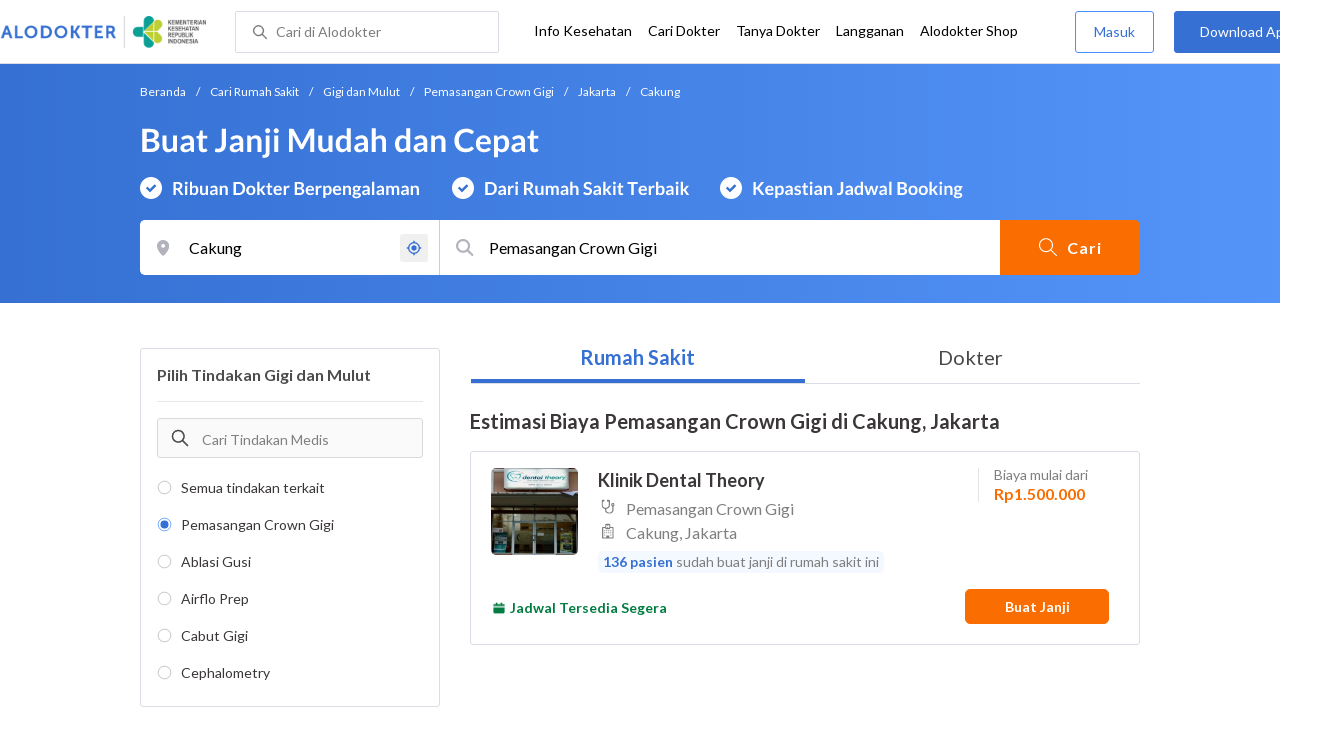

--- FILE ---
content_type: text/html; charset=utf-8
request_url: https://www.google.com/recaptcha/enterprise/anchor?ar=1&k=6Ldg7gQhAAAAAN8ebL4Gr-hTid51r0i9BpsdaEWE&co=aHR0cHM6Ly93d3cuYWxvZG9rdGVyLmNvbTo0NDM.&hl=en&v=PoyoqOPhxBO7pBk68S4YbpHZ&size=invisible&anchor-ms=20000&execute-ms=30000&cb=xlv6ffa27ahn
body_size: 48482
content:
<!DOCTYPE HTML><html dir="ltr" lang="en"><head><meta http-equiv="Content-Type" content="text/html; charset=UTF-8">
<meta http-equiv="X-UA-Compatible" content="IE=edge">
<title>reCAPTCHA</title>
<style type="text/css">
/* cyrillic-ext */
@font-face {
  font-family: 'Roboto';
  font-style: normal;
  font-weight: 400;
  font-stretch: 100%;
  src: url(//fonts.gstatic.com/s/roboto/v48/KFO7CnqEu92Fr1ME7kSn66aGLdTylUAMa3GUBHMdazTgWw.woff2) format('woff2');
  unicode-range: U+0460-052F, U+1C80-1C8A, U+20B4, U+2DE0-2DFF, U+A640-A69F, U+FE2E-FE2F;
}
/* cyrillic */
@font-face {
  font-family: 'Roboto';
  font-style: normal;
  font-weight: 400;
  font-stretch: 100%;
  src: url(//fonts.gstatic.com/s/roboto/v48/KFO7CnqEu92Fr1ME7kSn66aGLdTylUAMa3iUBHMdazTgWw.woff2) format('woff2');
  unicode-range: U+0301, U+0400-045F, U+0490-0491, U+04B0-04B1, U+2116;
}
/* greek-ext */
@font-face {
  font-family: 'Roboto';
  font-style: normal;
  font-weight: 400;
  font-stretch: 100%;
  src: url(//fonts.gstatic.com/s/roboto/v48/KFO7CnqEu92Fr1ME7kSn66aGLdTylUAMa3CUBHMdazTgWw.woff2) format('woff2');
  unicode-range: U+1F00-1FFF;
}
/* greek */
@font-face {
  font-family: 'Roboto';
  font-style: normal;
  font-weight: 400;
  font-stretch: 100%;
  src: url(//fonts.gstatic.com/s/roboto/v48/KFO7CnqEu92Fr1ME7kSn66aGLdTylUAMa3-UBHMdazTgWw.woff2) format('woff2');
  unicode-range: U+0370-0377, U+037A-037F, U+0384-038A, U+038C, U+038E-03A1, U+03A3-03FF;
}
/* math */
@font-face {
  font-family: 'Roboto';
  font-style: normal;
  font-weight: 400;
  font-stretch: 100%;
  src: url(//fonts.gstatic.com/s/roboto/v48/KFO7CnqEu92Fr1ME7kSn66aGLdTylUAMawCUBHMdazTgWw.woff2) format('woff2');
  unicode-range: U+0302-0303, U+0305, U+0307-0308, U+0310, U+0312, U+0315, U+031A, U+0326-0327, U+032C, U+032F-0330, U+0332-0333, U+0338, U+033A, U+0346, U+034D, U+0391-03A1, U+03A3-03A9, U+03B1-03C9, U+03D1, U+03D5-03D6, U+03F0-03F1, U+03F4-03F5, U+2016-2017, U+2034-2038, U+203C, U+2040, U+2043, U+2047, U+2050, U+2057, U+205F, U+2070-2071, U+2074-208E, U+2090-209C, U+20D0-20DC, U+20E1, U+20E5-20EF, U+2100-2112, U+2114-2115, U+2117-2121, U+2123-214F, U+2190, U+2192, U+2194-21AE, U+21B0-21E5, U+21F1-21F2, U+21F4-2211, U+2213-2214, U+2216-22FF, U+2308-230B, U+2310, U+2319, U+231C-2321, U+2336-237A, U+237C, U+2395, U+239B-23B7, U+23D0, U+23DC-23E1, U+2474-2475, U+25AF, U+25B3, U+25B7, U+25BD, U+25C1, U+25CA, U+25CC, U+25FB, U+266D-266F, U+27C0-27FF, U+2900-2AFF, U+2B0E-2B11, U+2B30-2B4C, U+2BFE, U+3030, U+FF5B, U+FF5D, U+1D400-1D7FF, U+1EE00-1EEFF;
}
/* symbols */
@font-face {
  font-family: 'Roboto';
  font-style: normal;
  font-weight: 400;
  font-stretch: 100%;
  src: url(//fonts.gstatic.com/s/roboto/v48/KFO7CnqEu92Fr1ME7kSn66aGLdTylUAMaxKUBHMdazTgWw.woff2) format('woff2');
  unicode-range: U+0001-000C, U+000E-001F, U+007F-009F, U+20DD-20E0, U+20E2-20E4, U+2150-218F, U+2190, U+2192, U+2194-2199, U+21AF, U+21E6-21F0, U+21F3, U+2218-2219, U+2299, U+22C4-22C6, U+2300-243F, U+2440-244A, U+2460-24FF, U+25A0-27BF, U+2800-28FF, U+2921-2922, U+2981, U+29BF, U+29EB, U+2B00-2BFF, U+4DC0-4DFF, U+FFF9-FFFB, U+10140-1018E, U+10190-1019C, U+101A0, U+101D0-101FD, U+102E0-102FB, U+10E60-10E7E, U+1D2C0-1D2D3, U+1D2E0-1D37F, U+1F000-1F0FF, U+1F100-1F1AD, U+1F1E6-1F1FF, U+1F30D-1F30F, U+1F315, U+1F31C, U+1F31E, U+1F320-1F32C, U+1F336, U+1F378, U+1F37D, U+1F382, U+1F393-1F39F, U+1F3A7-1F3A8, U+1F3AC-1F3AF, U+1F3C2, U+1F3C4-1F3C6, U+1F3CA-1F3CE, U+1F3D4-1F3E0, U+1F3ED, U+1F3F1-1F3F3, U+1F3F5-1F3F7, U+1F408, U+1F415, U+1F41F, U+1F426, U+1F43F, U+1F441-1F442, U+1F444, U+1F446-1F449, U+1F44C-1F44E, U+1F453, U+1F46A, U+1F47D, U+1F4A3, U+1F4B0, U+1F4B3, U+1F4B9, U+1F4BB, U+1F4BF, U+1F4C8-1F4CB, U+1F4D6, U+1F4DA, U+1F4DF, U+1F4E3-1F4E6, U+1F4EA-1F4ED, U+1F4F7, U+1F4F9-1F4FB, U+1F4FD-1F4FE, U+1F503, U+1F507-1F50B, U+1F50D, U+1F512-1F513, U+1F53E-1F54A, U+1F54F-1F5FA, U+1F610, U+1F650-1F67F, U+1F687, U+1F68D, U+1F691, U+1F694, U+1F698, U+1F6AD, U+1F6B2, U+1F6B9-1F6BA, U+1F6BC, U+1F6C6-1F6CF, U+1F6D3-1F6D7, U+1F6E0-1F6EA, U+1F6F0-1F6F3, U+1F6F7-1F6FC, U+1F700-1F7FF, U+1F800-1F80B, U+1F810-1F847, U+1F850-1F859, U+1F860-1F887, U+1F890-1F8AD, U+1F8B0-1F8BB, U+1F8C0-1F8C1, U+1F900-1F90B, U+1F93B, U+1F946, U+1F984, U+1F996, U+1F9E9, U+1FA00-1FA6F, U+1FA70-1FA7C, U+1FA80-1FA89, U+1FA8F-1FAC6, U+1FACE-1FADC, U+1FADF-1FAE9, U+1FAF0-1FAF8, U+1FB00-1FBFF;
}
/* vietnamese */
@font-face {
  font-family: 'Roboto';
  font-style: normal;
  font-weight: 400;
  font-stretch: 100%;
  src: url(//fonts.gstatic.com/s/roboto/v48/KFO7CnqEu92Fr1ME7kSn66aGLdTylUAMa3OUBHMdazTgWw.woff2) format('woff2');
  unicode-range: U+0102-0103, U+0110-0111, U+0128-0129, U+0168-0169, U+01A0-01A1, U+01AF-01B0, U+0300-0301, U+0303-0304, U+0308-0309, U+0323, U+0329, U+1EA0-1EF9, U+20AB;
}
/* latin-ext */
@font-face {
  font-family: 'Roboto';
  font-style: normal;
  font-weight: 400;
  font-stretch: 100%;
  src: url(//fonts.gstatic.com/s/roboto/v48/KFO7CnqEu92Fr1ME7kSn66aGLdTylUAMa3KUBHMdazTgWw.woff2) format('woff2');
  unicode-range: U+0100-02BA, U+02BD-02C5, U+02C7-02CC, U+02CE-02D7, U+02DD-02FF, U+0304, U+0308, U+0329, U+1D00-1DBF, U+1E00-1E9F, U+1EF2-1EFF, U+2020, U+20A0-20AB, U+20AD-20C0, U+2113, U+2C60-2C7F, U+A720-A7FF;
}
/* latin */
@font-face {
  font-family: 'Roboto';
  font-style: normal;
  font-weight: 400;
  font-stretch: 100%;
  src: url(//fonts.gstatic.com/s/roboto/v48/KFO7CnqEu92Fr1ME7kSn66aGLdTylUAMa3yUBHMdazQ.woff2) format('woff2');
  unicode-range: U+0000-00FF, U+0131, U+0152-0153, U+02BB-02BC, U+02C6, U+02DA, U+02DC, U+0304, U+0308, U+0329, U+2000-206F, U+20AC, U+2122, U+2191, U+2193, U+2212, U+2215, U+FEFF, U+FFFD;
}
/* cyrillic-ext */
@font-face {
  font-family: 'Roboto';
  font-style: normal;
  font-weight: 500;
  font-stretch: 100%;
  src: url(//fonts.gstatic.com/s/roboto/v48/KFO7CnqEu92Fr1ME7kSn66aGLdTylUAMa3GUBHMdazTgWw.woff2) format('woff2');
  unicode-range: U+0460-052F, U+1C80-1C8A, U+20B4, U+2DE0-2DFF, U+A640-A69F, U+FE2E-FE2F;
}
/* cyrillic */
@font-face {
  font-family: 'Roboto';
  font-style: normal;
  font-weight: 500;
  font-stretch: 100%;
  src: url(//fonts.gstatic.com/s/roboto/v48/KFO7CnqEu92Fr1ME7kSn66aGLdTylUAMa3iUBHMdazTgWw.woff2) format('woff2');
  unicode-range: U+0301, U+0400-045F, U+0490-0491, U+04B0-04B1, U+2116;
}
/* greek-ext */
@font-face {
  font-family: 'Roboto';
  font-style: normal;
  font-weight: 500;
  font-stretch: 100%;
  src: url(//fonts.gstatic.com/s/roboto/v48/KFO7CnqEu92Fr1ME7kSn66aGLdTylUAMa3CUBHMdazTgWw.woff2) format('woff2');
  unicode-range: U+1F00-1FFF;
}
/* greek */
@font-face {
  font-family: 'Roboto';
  font-style: normal;
  font-weight: 500;
  font-stretch: 100%;
  src: url(//fonts.gstatic.com/s/roboto/v48/KFO7CnqEu92Fr1ME7kSn66aGLdTylUAMa3-UBHMdazTgWw.woff2) format('woff2');
  unicode-range: U+0370-0377, U+037A-037F, U+0384-038A, U+038C, U+038E-03A1, U+03A3-03FF;
}
/* math */
@font-face {
  font-family: 'Roboto';
  font-style: normal;
  font-weight: 500;
  font-stretch: 100%;
  src: url(//fonts.gstatic.com/s/roboto/v48/KFO7CnqEu92Fr1ME7kSn66aGLdTylUAMawCUBHMdazTgWw.woff2) format('woff2');
  unicode-range: U+0302-0303, U+0305, U+0307-0308, U+0310, U+0312, U+0315, U+031A, U+0326-0327, U+032C, U+032F-0330, U+0332-0333, U+0338, U+033A, U+0346, U+034D, U+0391-03A1, U+03A3-03A9, U+03B1-03C9, U+03D1, U+03D5-03D6, U+03F0-03F1, U+03F4-03F5, U+2016-2017, U+2034-2038, U+203C, U+2040, U+2043, U+2047, U+2050, U+2057, U+205F, U+2070-2071, U+2074-208E, U+2090-209C, U+20D0-20DC, U+20E1, U+20E5-20EF, U+2100-2112, U+2114-2115, U+2117-2121, U+2123-214F, U+2190, U+2192, U+2194-21AE, U+21B0-21E5, U+21F1-21F2, U+21F4-2211, U+2213-2214, U+2216-22FF, U+2308-230B, U+2310, U+2319, U+231C-2321, U+2336-237A, U+237C, U+2395, U+239B-23B7, U+23D0, U+23DC-23E1, U+2474-2475, U+25AF, U+25B3, U+25B7, U+25BD, U+25C1, U+25CA, U+25CC, U+25FB, U+266D-266F, U+27C0-27FF, U+2900-2AFF, U+2B0E-2B11, U+2B30-2B4C, U+2BFE, U+3030, U+FF5B, U+FF5D, U+1D400-1D7FF, U+1EE00-1EEFF;
}
/* symbols */
@font-face {
  font-family: 'Roboto';
  font-style: normal;
  font-weight: 500;
  font-stretch: 100%;
  src: url(//fonts.gstatic.com/s/roboto/v48/KFO7CnqEu92Fr1ME7kSn66aGLdTylUAMaxKUBHMdazTgWw.woff2) format('woff2');
  unicode-range: U+0001-000C, U+000E-001F, U+007F-009F, U+20DD-20E0, U+20E2-20E4, U+2150-218F, U+2190, U+2192, U+2194-2199, U+21AF, U+21E6-21F0, U+21F3, U+2218-2219, U+2299, U+22C4-22C6, U+2300-243F, U+2440-244A, U+2460-24FF, U+25A0-27BF, U+2800-28FF, U+2921-2922, U+2981, U+29BF, U+29EB, U+2B00-2BFF, U+4DC0-4DFF, U+FFF9-FFFB, U+10140-1018E, U+10190-1019C, U+101A0, U+101D0-101FD, U+102E0-102FB, U+10E60-10E7E, U+1D2C0-1D2D3, U+1D2E0-1D37F, U+1F000-1F0FF, U+1F100-1F1AD, U+1F1E6-1F1FF, U+1F30D-1F30F, U+1F315, U+1F31C, U+1F31E, U+1F320-1F32C, U+1F336, U+1F378, U+1F37D, U+1F382, U+1F393-1F39F, U+1F3A7-1F3A8, U+1F3AC-1F3AF, U+1F3C2, U+1F3C4-1F3C6, U+1F3CA-1F3CE, U+1F3D4-1F3E0, U+1F3ED, U+1F3F1-1F3F3, U+1F3F5-1F3F7, U+1F408, U+1F415, U+1F41F, U+1F426, U+1F43F, U+1F441-1F442, U+1F444, U+1F446-1F449, U+1F44C-1F44E, U+1F453, U+1F46A, U+1F47D, U+1F4A3, U+1F4B0, U+1F4B3, U+1F4B9, U+1F4BB, U+1F4BF, U+1F4C8-1F4CB, U+1F4D6, U+1F4DA, U+1F4DF, U+1F4E3-1F4E6, U+1F4EA-1F4ED, U+1F4F7, U+1F4F9-1F4FB, U+1F4FD-1F4FE, U+1F503, U+1F507-1F50B, U+1F50D, U+1F512-1F513, U+1F53E-1F54A, U+1F54F-1F5FA, U+1F610, U+1F650-1F67F, U+1F687, U+1F68D, U+1F691, U+1F694, U+1F698, U+1F6AD, U+1F6B2, U+1F6B9-1F6BA, U+1F6BC, U+1F6C6-1F6CF, U+1F6D3-1F6D7, U+1F6E0-1F6EA, U+1F6F0-1F6F3, U+1F6F7-1F6FC, U+1F700-1F7FF, U+1F800-1F80B, U+1F810-1F847, U+1F850-1F859, U+1F860-1F887, U+1F890-1F8AD, U+1F8B0-1F8BB, U+1F8C0-1F8C1, U+1F900-1F90B, U+1F93B, U+1F946, U+1F984, U+1F996, U+1F9E9, U+1FA00-1FA6F, U+1FA70-1FA7C, U+1FA80-1FA89, U+1FA8F-1FAC6, U+1FACE-1FADC, U+1FADF-1FAE9, U+1FAF0-1FAF8, U+1FB00-1FBFF;
}
/* vietnamese */
@font-face {
  font-family: 'Roboto';
  font-style: normal;
  font-weight: 500;
  font-stretch: 100%;
  src: url(//fonts.gstatic.com/s/roboto/v48/KFO7CnqEu92Fr1ME7kSn66aGLdTylUAMa3OUBHMdazTgWw.woff2) format('woff2');
  unicode-range: U+0102-0103, U+0110-0111, U+0128-0129, U+0168-0169, U+01A0-01A1, U+01AF-01B0, U+0300-0301, U+0303-0304, U+0308-0309, U+0323, U+0329, U+1EA0-1EF9, U+20AB;
}
/* latin-ext */
@font-face {
  font-family: 'Roboto';
  font-style: normal;
  font-weight: 500;
  font-stretch: 100%;
  src: url(//fonts.gstatic.com/s/roboto/v48/KFO7CnqEu92Fr1ME7kSn66aGLdTylUAMa3KUBHMdazTgWw.woff2) format('woff2');
  unicode-range: U+0100-02BA, U+02BD-02C5, U+02C7-02CC, U+02CE-02D7, U+02DD-02FF, U+0304, U+0308, U+0329, U+1D00-1DBF, U+1E00-1E9F, U+1EF2-1EFF, U+2020, U+20A0-20AB, U+20AD-20C0, U+2113, U+2C60-2C7F, U+A720-A7FF;
}
/* latin */
@font-face {
  font-family: 'Roboto';
  font-style: normal;
  font-weight: 500;
  font-stretch: 100%;
  src: url(//fonts.gstatic.com/s/roboto/v48/KFO7CnqEu92Fr1ME7kSn66aGLdTylUAMa3yUBHMdazQ.woff2) format('woff2');
  unicode-range: U+0000-00FF, U+0131, U+0152-0153, U+02BB-02BC, U+02C6, U+02DA, U+02DC, U+0304, U+0308, U+0329, U+2000-206F, U+20AC, U+2122, U+2191, U+2193, U+2212, U+2215, U+FEFF, U+FFFD;
}
/* cyrillic-ext */
@font-face {
  font-family: 'Roboto';
  font-style: normal;
  font-weight: 900;
  font-stretch: 100%;
  src: url(//fonts.gstatic.com/s/roboto/v48/KFO7CnqEu92Fr1ME7kSn66aGLdTylUAMa3GUBHMdazTgWw.woff2) format('woff2');
  unicode-range: U+0460-052F, U+1C80-1C8A, U+20B4, U+2DE0-2DFF, U+A640-A69F, U+FE2E-FE2F;
}
/* cyrillic */
@font-face {
  font-family: 'Roboto';
  font-style: normal;
  font-weight: 900;
  font-stretch: 100%;
  src: url(//fonts.gstatic.com/s/roboto/v48/KFO7CnqEu92Fr1ME7kSn66aGLdTylUAMa3iUBHMdazTgWw.woff2) format('woff2');
  unicode-range: U+0301, U+0400-045F, U+0490-0491, U+04B0-04B1, U+2116;
}
/* greek-ext */
@font-face {
  font-family: 'Roboto';
  font-style: normal;
  font-weight: 900;
  font-stretch: 100%;
  src: url(//fonts.gstatic.com/s/roboto/v48/KFO7CnqEu92Fr1ME7kSn66aGLdTylUAMa3CUBHMdazTgWw.woff2) format('woff2');
  unicode-range: U+1F00-1FFF;
}
/* greek */
@font-face {
  font-family: 'Roboto';
  font-style: normal;
  font-weight: 900;
  font-stretch: 100%;
  src: url(//fonts.gstatic.com/s/roboto/v48/KFO7CnqEu92Fr1ME7kSn66aGLdTylUAMa3-UBHMdazTgWw.woff2) format('woff2');
  unicode-range: U+0370-0377, U+037A-037F, U+0384-038A, U+038C, U+038E-03A1, U+03A3-03FF;
}
/* math */
@font-face {
  font-family: 'Roboto';
  font-style: normal;
  font-weight: 900;
  font-stretch: 100%;
  src: url(//fonts.gstatic.com/s/roboto/v48/KFO7CnqEu92Fr1ME7kSn66aGLdTylUAMawCUBHMdazTgWw.woff2) format('woff2');
  unicode-range: U+0302-0303, U+0305, U+0307-0308, U+0310, U+0312, U+0315, U+031A, U+0326-0327, U+032C, U+032F-0330, U+0332-0333, U+0338, U+033A, U+0346, U+034D, U+0391-03A1, U+03A3-03A9, U+03B1-03C9, U+03D1, U+03D5-03D6, U+03F0-03F1, U+03F4-03F5, U+2016-2017, U+2034-2038, U+203C, U+2040, U+2043, U+2047, U+2050, U+2057, U+205F, U+2070-2071, U+2074-208E, U+2090-209C, U+20D0-20DC, U+20E1, U+20E5-20EF, U+2100-2112, U+2114-2115, U+2117-2121, U+2123-214F, U+2190, U+2192, U+2194-21AE, U+21B0-21E5, U+21F1-21F2, U+21F4-2211, U+2213-2214, U+2216-22FF, U+2308-230B, U+2310, U+2319, U+231C-2321, U+2336-237A, U+237C, U+2395, U+239B-23B7, U+23D0, U+23DC-23E1, U+2474-2475, U+25AF, U+25B3, U+25B7, U+25BD, U+25C1, U+25CA, U+25CC, U+25FB, U+266D-266F, U+27C0-27FF, U+2900-2AFF, U+2B0E-2B11, U+2B30-2B4C, U+2BFE, U+3030, U+FF5B, U+FF5D, U+1D400-1D7FF, U+1EE00-1EEFF;
}
/* symbols */
@font-face {
  font-family: 'Roboto';
  font-style: normal;
  font-weight: 900;
  font-stretch: 100%;
  src: url(//fonts.gstatic.com/s/roboto/v48/KFO7CnqEu92Fr1ME7kSn66aGLdTylUAMaxKUBHMdazTgWw.woff2) format('woff2');
  unicode-range: U+0001-000C, U+000E-001F, U+007F-009F, U+20DD-20E0, U+20E2-20E4, U+2150-218F, U+2190, U+2192, U+2194-2199, U+21AF, U+21E6-21F0, U+21F3, U+2218-2219, U+2299, U+22C4-22C6, U+2300-243F, U+2440-244A, U+2460-24FF, U+25A0-27BF, U+2800-28FF, U+2921-2922, U+2981, U+29BF, U+29EB, U+2B00-2BFF, U+4DC0-4DFF, U+FFF9-FFFB, U+10140-1018E, U+10190-1019C, U+101A0, U+101D0-101FD, U+102E0-102FB, U+10E60-10E7E, U+1D2C0-1D2D3, U+1D2E0-1D37F, U+1F000-1F0FF, U+1F100-1F1AD, U+1F1E6-1F1FF, U+1F30D-1F30F, U+1F315, U+1F31C, U+1F31E, U+1F320-1F32C, U+1F336, U+1F378, U+1F37D, U+1F382, U+1F393-1F39F, U+1F3A7-1F3A8, U+1F3AC-1F3AF, U+1F3C2, U+1F3C4-1F3C6, U+1F3CA-1F3CE, U+1F3D4-1F3E0, U+1F3ED, U+1F3F1-1F3F3, U+1F3F5-1F3F7, U+1F408, U+1F415, U+1F41F, U+1F426, U+1F43F, U+1F441-1F442, U+1F444, U+1F446-1F449, U+1F44C-1F44E, U+1F453, U+1F46A, U+1F47D, U+1F4A3, U+1F4B0, U+1F4B3, U+1F4B9, U+1F4BB, U+1F4BF, U+1F4C8-1F4CB, U+1F4D6, U+1F4DA, U+1F4DF, U+1F4E3-1F4E6, U+1F4EA-1F4ED, U+1F4F7, U+1F4F9-1F4FB, U+1F4FD-1F4FE, U+1F503, U+1F507-1F50B, U+1F50D, U+1F512-1F513, U+1F53E-1F54A, U+1F54F-1F5FA, U+1F610, U+1F650-1F67F, U+1F687, U+1F68D, U+1F691, U+1F694, U+1F698, U+1F6AD, U+1F6B2, U+1F6B9-1F6BA, U+1F6BC, U+1F6C6-1F6CF, U+1F6D3-1F6D7, U+1F6E0-1F6EA, U+1F6F0-1F6F3, U+1F6F7-1F6FC, U+1F700-1F7FF, U+1F800-1F80B, U+1F810-1F847, U+1F850-1F859, U+1F860-1F887, U+1F890-1F8AD, U+1F8B0-1F8BB, U+1F8C0-1F8C1, U+1F900-1F90B, U+1F93B, U+1F946, U+1F984, U+1F996, U+1F9E9, U+1FA00-1FA6F, U+1FA70-1FA7C, U+1FA80-1FA89, U+1FA8F-1FAC6, U+1FACE-1FADC, U+1FADF-1FAE9, U+1FAF0-1FAF8, U+1FB00-1FBFF;
}
/* vietnamese */
@font-face {
  font-family: 'Roboto';
  font-style: normal;
  font-weight: 900;
  font-stretch: 100%;
  src: url(//fonts.gstatic.com/s/roboto/v48/KFO7CnqEu92Fr1ME7kSn66aGLdTylUAMa3OUBHMdazTgWw.woff2) format('woff2');
  unicode-range: U+0102-0103, U+0110-0111, U+0128-0129, U+0168-0169, U+01A0-01A1, U+01AF-01B0, U+0300-0301, U+0303-0304, U+0308-0309, U+0323, U+0329, U+1EA0-1EF9, U+20AB;
}
/* latin-ext */
@font-face {
  font-family: 'Roboto';
  font-style: normal;
  font-weight: 900;
  font-stretch: 100%;
  src: url(//fonts.gstatic.com/s/roboto/v48/KFO7CnqEu92Fr1ME7kSn66aGLdTylUAMa3KUBHMdazTgWw.woff2) format('woff2');
  unicode-range: U+0100-02BA, U+02BD-02C5, U+02C7-02CC, U+02CE-02D7, U+02DD-02FF, U+0304, U+0308, U+0329, U+1D00-1DBF, U+1E00-1E9F, U+1EF2-1EFF, U+2020, U+20A0-20AB, U+20AD-20C0, U+2113, U+2C60-2C7F, U+A720-A7FF;
}
/* latin */
@font-face {
  font-family: 'Roboto';
  font-style: normal;
  font-weight: 900;
  font-stretch: 100%;
  src: url(//fonts.gstatic.com/s/roboto/v48/KFO7CnqEu92Fr1ME7kSn66aGLdTylUAMa3yUBHMdazQ.woff2) format('woff2');
  unicode-range: U+0000-00FF, U+0131, U+0152-0153, U+02BB-02BC, U+02C6, U+02DA, U+02DC, U+0304, U+0308, U+0329, U+2000-206F, U+20AC, U+2122, U+2191, U+2193, U+2212, U+2215, U+FEFF, U+FFFD;
}

</style>
<link rel="stylesheet" type="text/css" href="https://www.gstatic.com/recaptcha/releases/PoyoqOPhxBO7pBk68S4YbpHZ/styles__ltr.css">
<script nonce="uGgDB3Q2k9Fm2uHVy9kmdA" type="text/javascript">window['__recaptcha_api'] = 'https://www.google.com/recaptcha/enterprise/';</script>
<script type="text/javascript" src="https://www.gstatic.com/recaptcha/releases/PoyoqOPhxBO7pBk68S4YbpHZ/recaptcha__en.js" nonce="uGgDB3Q2k9Fm2uHVy9kmdA">
      
    </script></head>
<body><div id="rc-anchor-alert" class="rc-anchor-alert"></div>
<input type="hidden" id="recaptcha-token" value="[base64]">
<script type="text/javascript" nonce="uGgDB3Q2k9Fm2uHVy9kmdA">
      recaptcha.anchor.Main.init("[\x22ainput\x22,[\x22bgdata\x22,\x22\x22,\[base64]/[base64]/[base64]/[base64]/[base64]/[base64]/[base64]/[base64]/[base64]/[base64]\\u003d\x22,\[base64]\\u003d\x22,\x22AcOiJzAcCGUncsOZJQZVeh/DtkN7w5lUbD1fTcOTeX3Cs15Nw6B7w4dPaHpjw4DCgMKgQ0Rowpl2w79xw4LDgznDvVvDisKCZgrCpE/[base64]/ChyLCm3R5ZgQ4w6/CqyYTwozCpcO/[base64]/w6hPwqhyw5nCk8Okwow7w7ovw4cvw7LCi8KLwpXDnQLCqsOTPzPDkFrCoBTDmw/CjsOOJ8OkAcOCw7rCjsKAby7ChMO4w7AFVH/ChcOzXsKXJ8O9T8OsYH7CtxbDuzjDszEcFWgFckEww64Kw7/ChxbDjcKeaHMmBSHDh8K6w7EOw4dWcxTCuMO9wpHDp8OGw73CiSrDvMOdw6U3wqTDqMKUw6B2ARzDlMKUYsK6B8K9QcKfOcKqe8K5chtRXTDCkEnCucOFUmrClsKdw6jClMOnw5DCpxPClQ4Ew6nCkWc3UArDqGI0w53Cp3zDmzkUYAbDrz1lBcKcw48nKF/[base64]/[base64]/DicKWwoEowrZBwr3Cr0Q+XiXDvsK5w7nCqMKHw77CmRIELHAow7MFw4fCkWZ3K1PCoWPDjcOqwpjDmw7CgsOnP1bCpMKVcyPDocOBw6UsVMO/wqnClGbDvsO/[base64]/DuBjCrMKfwokJa8O6cF8wwoTCjMOvw5pBw7bDssKoT8OOTBRNwoJMIHFbwotzwr7CsFvDvDDCu8KywofDusK8XGjDhcKAeHtEw6rChgELw6YVHjJmw6LDh8OHw7bDvcKzesOPwpLCiMKkVsOPA8KzOsONwqt/UMOhF8OMP8OoNn/CqkDCjmjCtcOVMwXDusKGdUnCqsKlFMKXUcKFGsO8wrnDuxXDpcOwwqdPD8K8WsOEHFguUMOhwpvCmMK2w7BdwqHDlSPCgsOlMXPDmcKMeEQ8wrnDt8KEwow2wrHCsBbCqsO6w49Iwr/[base64]/Co8O3wrbCuzxrV8K6wppZw5kww4hGSHHDkW99WyvClMOywoHCnkttwoo7w7gTwoXCsMOddMK/AVHDt8Ocw4nDu8OMDsK7by7DqyZqd8KBFVh+wpvDiG7DrcOxwoBAIzg+w6Ygw4DCrcOEwp/Dp8Khw5IpCMOjw6NvwqHDkcOaHsKMwq4HZ3TCjz7Co8OPwprDjRcSwqxjX8OiwqvDqsKCf8O6w6Bcw6PClw4HNSIrAF4IEHLCkMOtwph0f0PDucODEAHCmW1Gw7HDmcKBwp/ClMOoRx0hegFtbGAYdWbDiMOMfShcw5vCghDDnsK7CSAKw78hwq53wrTChMKlw59bQVp1CcODODA4w48lQMKGODvCvcOpw5tMwoHDvMOsTsKxwpjCqGrCgm5XwoDDlMOTw4TDiHzDiMOiw5vCjcKGDsK3NMK6MsKkwpfCisO/IcKlw4/[base64]/wobDqyR9EADClcKTJsK6GMOHw5fCkQQXw6cGRW3DmHYSwqbCqgMgw4TDvSPCtcOjdMK6w7orw5p3wrc+woJjwr8cw6bClBIZEcOrVsOsCADCsmjClTUNDiI0wqsDw4sKw553wr9zw4DCqsOCWcO9wqrDriFSwrtpwo3Cgi13wo0bw4/DrsOvFTTDghhtNcKAwr1nw4pPw6jChELCosKZw78/[base64]/DjFVkw47CpTVXcB/CgcKiw5nDvcOVw5sJw7DDpXRzwprCo8KfHcKLwrtOwq7DvjfCusODOC0yK8Klw4JLamk6wpMaAUpDMsOKIcK2w4fDs8OBVxRiHGoSJMOMwppzwpJPHA7CuwEBw6zDsTAqw6cew67CllpAeHvDmMOBw6dCdcOYwrbDjnrDqMOlwq/DrsOfacO4w6LChmpvwp5qccOuw7/Du8OGQXRGw6vCh0rCgcKqCjbDmcOKwrDDhsOqwp/DmDzDv8KGwpnCmChERFIIamNcLsKIKxUnawcjHADCpirDim9cw7LDqw8RFcO6w5M/wr/CthvDmwfDuMKjwqg7LE0zUcO7SgPCm8KNAx7Dv8Otw59RwpApG8Ovw7RLX8O2NnZ+RMOAwoHDnRldw5/[base64]/Cm2NUNsKfwrB2w4tYwpJZVxQxBXNeacKCw4/Dg8KePMOSwrXCt3NRw4/Cq2Ysw6gNw6QuwqArQsOwacOqwrI2MMO0wr0cFSBuwpkALmlzw64BGcOowoTDiTPDkcOVwr7CmTzDryrDi8OjJsOUTMKRw58OwokKDcKOwq8IWcKuwrImw5vCtx7DvGp/bRrDoABjB8KCwo/Dl8OjW2XClFAxwooxw7Zqwq3CnVFVVCzDtsKQwpVcwpXCosKnw4lOEFslwrXCpMOrwpHDjMOHwpZKdsOUw47Dm8OpEMOeA8KZUkRwI8OEw5bClQkdwpvDs1guwpFLw43DozJBbsKGJMKbQcONRMKLw5oFV8ODJzfDrcOEZcK9w7ALKh7DnsO4w6/[base64]/ChFbDg3PDkMKacCk7fcO0Z0sXYGTDtUgeEh7CiFFnIcObwpkJGDlKR2/DtsOGBBdFw73DjhDDpsOrw7kxDzTDv8OKZ1vDgxQgcsKhSlMUw4DDr2TDucO2w65Tw6ZXAcOEcS7Ct8Kow5gwYWDCnsKTdALCl8KwQMK3wrjCuDsfwrbCsUBDw4wsMsOjL27Cpk/DuzbCoMKNMsOUwo4eTcKBFsOmHcO+C8KfRUbCkhtGEsKPOMKlSCEwwpbCuMO6wopQC8OeESPDo8O1w4vChWQfSsOowqR8woYPw6zCjUFDFsKJwokzFcK7woVYXgVuwq7DqMKqRcK9wrXDv8KiNsKQIgjDvcOYwrRsw4fDusK4wqzDpMOnXsONEA4Xw7c/[base64]/DrgrCmmPDrcKKwq1BOsK5PMOnw640wrLDhBDDtMK4woLDssOQJsOKWsOYEyw1w7jCniHCnR3Dr35hw593w53ClMKLw5NGDcKxccOVw6bCpMKCY8KowqbCrH/CsRvCgzzChB5rw5kAScKUw444fBMMw6bCtX4/[base64]/DjzrDsy9rDnfDtChJw5XDmFvCj8K4wrfDjwjCh8Oxw78+w4w3wpV8wqfDi8Orw53CsCI0JAJwaQYSwofDm8OgwqDClcKWw6bDlV/Dqkk3cRheDcKJAVvDmDURw4PCksKGN8OrwoZYA8KtwpbCrcKLwqgWw47DqcODw7HDs8KgbMKRYxDCr8OBw4zDvxPDrDHDksKbwrHDv35xwoE0w5BlwoHDjcK3bSwZHS/[base64]/DnzEywpnDkMKLfMKcGcOyw6jDnMKXw6N2QMOnd8KoLlTCgB7DimEXF2HChMOkwppiU2xhw7vDhE4yOQjCiVEBG8KedHBcw7nCpy7Cm1sLw4RYwoBXTSvDksOAI0s7Uxh5w7zDv0FiwpDDk8OndwzCicK3w5rDnmPDi13CkcKmw77CucKJw59GQsOkw4nCk0zCnwTCsW/[base64]/CtMOgw5UMw7vDt0AfGCVLw5jCpiA6wq/Cq8OWw5Ynw4cWAkbDtMOga8OAw4QIBsKkwppzfwHCucOfc8OjGsOecU7DhzHCnwXDsG3CucKkAsKkKsOBEwLDoD7DpSnDhMOBwpfCjMKTw5U2bMOOw7VsHQfDlnfCljvCjU3CtAQ1cgXDiMONw4zDgcKuwr/CnidWYHXCkHFWfcKQw7LCp8KGwrjCgirCjCUJcWIwBUs5QknDiGPCh8KnwrvCsMKAIsOSwqzCp8O1WWXClE7DmmnDn8O0eMOCwrLDiMKXw4LDjMK9CxFdwoR1w4bDun0pw6TCi8OFw7Zlwrxkw4bCjMK7VR/[base64]/Ct8OjSsKOVcOMTzPDs8KFQ8OBR8KgSx/ClgwLcwPCi8OcEcO+w4/DmMKdc8ODw5Ixw7w/wozDjAZkTSrDj1TCn2BlEcOwd8KqXcOyMMK+MsKKwoMpwoLDtwvCksKUYsOhwqDClV3Cq8O9w44sYFdKw6kOwoTDiTnCsUzDkGMVFsOUG8KGwpFGCsO/[base64]/[base64]/DghLDsF/DmhzCgXHCokApw6QBwrknw4BMwrrDuwwKw696w4jDvsO8LMOPwooobMKgw4bDoUvCvW5nZVp+E8OmQBDCpsKjw6JrARbCiMKcJcO/Iw9Cwol2aU5IETYOwqx8aWQPw5U3woMEZcOBw59LIsOPwpfCug18bcKXw7jCtsODZcOqYMO2WArDocKEwoRxw4BFwoBPTcOnw414wpTCu8KmEsO6OkjCl8OtwrDDp8KhRcO/K8Ogw58bwrATbVYXwpzClsOHwrDCn2rDtsOxw4clw4HDknLCkkZ+L8ONwqDDqz5ICGbCnEBrB8K1JcKiDMKaEF/DuRJIwrTDssOXPHPCi00fRcOpIMK5wqEgT33DjhJLwq/DnC9awp7DlxkZV8K5TcOaEFnCkcKyw7vDoQDDnC4MP8OTw4zDvcKtDC/Cr8KbIcOdw6gdeFLDv1Atw4jDtHUhw6RSwoFkworCjMK/wpzCkwAIwobDs2ErQsKJczNlL8OfKktgwqM7w6whKTPDvXHCsMOEw6Btw4zDi8KXw6pfw7xww65AworCtsOPMcK4FgVdNA/CkcKFwp91wqPDtMKrw7kkTD1KU1cYwppMcMOyw7IwbMK3OitGwqTCicOgwp/Djlx/w6IjwpjCizbDkBF4DMKKw6rDnsKlwrpibSHDpA7Cg8KCwqRpw7wgw5Jhwp4cw4stYAbCpDNaSxgJKsK0WXjDk8OJIEvCvk0oG3Vgw65cwoTCsA0YwqkGPTjCrSdBwrPDgjdGw5TDkEPDrzcGPMOLw5/DoGcfwpnDqFdtwoZff8K3ScKgYcK8K8KCacK/DnlvwqYpwrvDqEMISzgewpjDq8K8CAwAwpbDrS4rwo8bw6PClBXCkSvCgCzDp8OHF8KuwqI/w5EZw5wjCcOMwofCglcMUMOVVWTDrVDCkcO6cT7CsSAeFB1lbcKFPiU0wo03wrbCtnpLw67DgsKew4jDmBg8CcK/wrPDlMOdwq8HwqcLU3sxaX7CqQTDtyTDrn3CssKDLsKswo3DqnbCtmZewooeK8KLHVrCnMK5w7rCtcKvIMKOWhpTwop+wpk/w4JpwpgZTMKADF0FHhhATMObPWPCisKjw4pCwrbDtRNEwpgpwr89wqRRWGpKNEc8EsOuZlDCg1rDpcOmdU5ywovDvcOmw5AjwprDuWMmFiIZw6/Cn8KaP8OmEsKFw65BY1LCpivCtEJbwpBYG8Kmw5HDtsKfBcKfYlLDkMKUacOvJsKTOUnCrcK1w4TCuwDDkSlWwoYQRsK1wpoCw43CsMO1CzDDnMOkwpEjHDB4w5MdSBJ+w4NKTcO/wrvDn8OuRxQoMiLDusKHw6PDsHLDrsOYRMKydVHDssKnVFfCmCBkAwdWXcKlw6jDmcK/[base64]/Dtk/CrG0twrbDh8Oww58hwrfDuMKMasOhw7Vpw53Cs8O/w5HDvMK+w4fDr27ClnfDhmEZccK+H8OUblVOwqROwppLwqTDu8O+IibCrUxGKsOSAgnDqzY2KMO+wp3CuMOLwpbCvcONLXzCusKPw5cZwpPDmhrDkWwuwrXDnCwKwqXCnMK6Q8KPwrjCjMK+Hx5jwojCoEAXDsOywqsWesO4w5s+W1F/ecOpdcK3F3LDsicvw5lew4HDo8KnwpUAT8OJw7HCjMOdw6DDin7DuWtnwpXClMKBwrjDhsOcF8KEwoIhIWpBdcOsw4fClwo8EAbCjMOBQ09nwqDCtxFfwrFdR8KmEsKOaMOFEwUINcK/wrXDrmQFw5AqLcKZwpAbXlDCsMOcw5vCtsOkWMKYclrDqnV9wrkgwpFvPTbCqcKVL8O+w4Y2O8OgQnfCi8OBw73CiAgMwr9sZsKcwqRBYcK+dFlow6Aiw4DCscOYwod7wp8Tw48DVl/[base64]/CtcKeXsOHwpFHw5xvR3tyaktow7dYw73DuFHDo8OLwqjCnMOhwoLDncKmaEtyBTo8BXZ+O0/DscKjwqMnw6B7P8K/ZcOmw7/Ck8ORAMK5wpPCsXAoNcKfDHPCpUY+wrzDhwfCrHsZScOxw5cmw67CpwlNGALDhsKEw6I3KsK4w5HDkcOCdsOmwpYgUTXCqAzDqTtiw5DCkl4XesKPAyPDhCsfw6tLTMKWFcKRGsKscH8EwpYWwoNiw6gqw5Fgw57DkSgGe20wZsKrw7ZGacOVwrbDosOTNsKrw5/[base64]/ChRdeZcKfKsOvwpLDvcO1wo8Ewo4fZ0BOaMOGwrU9HcO4ESPCp8KrfGbDkTMFdDpdDXjDo8K4wocHCXvCn8KqZRnDtQ3CtsKQwoNkAcORwpfCp8KwRsOrN2PCkcKcwrECwq/Ch8Kzw6/CjVrCnHg4w6VVwo4nw5LChsKcwqPDj8OARsKjO8OPw7RJwp/DrsKDwq1rw4/Ckw17OsKWNcOFMVnCr8KjDnLCjMK3w4YHw41lw6dpP8KJQMONw78Yw7vCl27CkMKHwo7Ck8O4TxMFw6okR8KaaMKzRcKeZMOIWgvCjhswwp3DnMKawrLCiW5IacKgF2gtX8OXw4okwpleF0rDjBRxw49Zw6rDjcK/[base64]/[base64]/Ay1TOGV1wrE9PcO3w63CmcObw4HChXDDtW/DqMOpQ8ObQV8ww5QLCTMpI8KYw74jJcOOw6/ChcOKaVEMccKwwpXDoEc1wqfDgyLCpQt8w5xYMyMuw6/[base64]/ecOQw4LCqipyw4nCvsO+FcKqMwjDs0Ygwo/CqMKSwoTDlcKAw6FCKsOVw4oVesKcNF5YwovCsDYibEgiHhnDt1fDsDRrcH3ClsOQw7p0XsKpPwMNw603WsO8wqMlw6jCqH0wQ8ObwqFPTMKHwqw8RUMowpsNwoYQw63CicKhw4/[base64]/Cp8KpJ8KhVHZQQ0zDr8OfOsOdJFQGw5x8w7/Dqxsow6HDkcKpwr8Uw5gzVWU2AidFwoVvwpHCsHsqW8Otw7rCvHE/IxvCnSp6JsK1R8O0WjrDjcOawr4SDsKKOgx8w64hw4jDrMOaEQnDkkfDmsOQLWYJwqPCvsKAw4/CiMONwrvCqSMvwrHCnQDCpMOJHCQHYiUGwqLDjcOyw6/Cv8Kaw6cNXTh+f2UAwr3Cv2vDpAnCvsOuw7HChcKjEEbCgVvCssOKwpnDgMKswpF5CiPCrUkNPB/[base64]/acKwIgvDmcKYwqFVfQA4wrbCuCfDtSsEMsOzwopRwr9RU8KgQsOmwq3DmUk8eClNYFrDl0fDumXCnsOGw5vDvsKVA8K5El1VwojCmCUuEMKdw6nCjm85KEvDoFRzwqBVA8K7GG/ChcO2D8KfWDt6MTwiJMO2JyPClMORw4MJTFxjwqbDuVd6w6LCt8ORbCcFdhNRw4NnwqfCl8OFw7rCuw3Du8OEA8OowpPDizDDnW/DpF1NaMOFaS3DgcK2NcOGwoZ2wqHChCHCpsKiwpx7w5hUwqHCm2RDSsKyPlYlwqt1w6AewqTCkx0qb8KFw6lMwqrDqsOIw5vCjx0qDnDCmMKbwoA+w4zChC5mQcOfDMKYw7t4w7EbQzzDpsO4wo3DmD5Fw7/CsUI0w4nDvEwlwpXDsUxPwpNLBS/ClW7ClMKAwpDCoMK+wqhbw7/Cq8KYTXXCpcKKMMKXwqlmwq0Fw4LCjD0mwogEwpbDnRFNwqrDnMKmwrtjbjjDszohw67CimHDvUHCrcOdOMK0cMKrwrPCnMKGw43CusObP8OQwrHDmsK/[base64]/w7jCscK5SQnCi8KIeiPDg8K5KicRIsK3UcO/wqHDoifDgcKrw4fDiMOhwpXCsE9PLCcZwo46JDXDksKDw4A2w4g7wo8cwp7DhcKeACsJw6F1w5DCi2jDl8OdNsOJC8O6wqXDnMKXY0dmwrwRQCwfKcKhw6DCkwLDv8KVwqsRd8KqOB09w7bColDDu27Cu2TCjcO0wpduVcOsw7zCtcK1fsKpwqdBwrXCtW/DpMO/[base64]/CmMOCVRHCnsKWXlsawqnCssOdwo1iwp40w5fClRlZwq/ChH9Zw5vCpcOXEcKGwpwnesKTwrJSw5Aaw4TDjsOQw6JAAMOZw4/CsMKpwoVywp7DusOBw6jCjivCrz0PSCPDi0AVfj5aAsOxccOaw68Swpxlw4HDmhUFw6E1wpHDm1XCuMKTwr7DksK1AsOvw60IwqR+KHVmH8Odw4Uew4/CvMOywrHCkm/DmMOSOAEsSsKzKRpLeg9mWQTCrA8Tw6fCjDIOGMKGPsOVw4HDjmrCvXAjwoY0V8OPAiJrwrskHVzCicKMw490wrZvekPDl14jWcKyw6d6KsOYMnDCksKnwqTDqyDDuMOBwpdJwqRPXsO8NMKvw4TDs8KQVR3CjMOPw6LCicOQBn/CgHzDggFFwpQ+wqjCh8OeaH3DuSzCusO3GnbDm8O9w5EBJsOmw7MnwpEjGkk6XcKOdnzClsO9wr9xw5/DosOVw5oUMlvDhkfCmktVw50ZwoYmGDw/w7dWcR3Dny0ow5TDj8KDbktlwo5vwpQKwprDvkPCn3zCusOuw4vDtMKeMQFkY8KcwrfDpQzCpjY2eMKPOMORw7JXAMOLwonDjMK4wrTDjcOHKCFmcwPDq1HCncOswoPCtlYPw6bCtsOQXC/CgMKNa8O5OsOJwofDiA3CsStNaW7CtENFwpfCpABKV8KLL8KERHvCkkHCsEM2ZMO5WsOMwrPChyIHw4bCqsKmw4lWOh/DrXBqOxLDkhYmwqbDpn3DhEbCkCwQwqQowqvCskNSJm8obMKoMEx3dMOQwrwqwr0jw6sjwpsZTDXDhgFcJMOHNsKtwrLCssKMw6zCkFUwd8OVw6M0fMKLEn4Xc3odwo08wrpwwq/[base64]/[base64]/CqRV3AsOFIxrCp8OzTQxewpBrwpUJBsKxwqQQwqBZwp3Ckx/Ds8KVBsKyw5MKwpVLw57CjwoDw6fDqF7CuMOBw6VycC0rwqHDlj1ZwqJ3PcOew7zCqQ54w5jDg8KZP8KpGBnCgivCqidMwod1wqphCsOYAFN2wr7CtMOWwp/DtMOcworDssOpEMKBR8KqwrnCs8K6wqHDv8KYKcOBwpMkwoFmY8KJw7TCscOQw7/DmsKpw6PCnilHwpPCsUVtCQ3CqjbDv10KwqXDlcOwYcOWw7/[base64]/CuMOnGQR/w7kHdMKJJ8ONwqzDoh4uHV/ClCl4w79qwrZcOww1HcKVWMKFwooew7kuw5l4eMK6wrZ/[base64]/DtMK1wqU9wobCuS8fwr/Dj8K5K8Oxw6RKecOBJjHChX/CocKQwrnCpzxtWcOtw4RMKS0ZQmfDgcOcQUvChsKewp90w58MeXbDgB4Swr/DrsOJwrbCscKnw4JzVGdYP006f0bCuMOqBl1ww47CuxDCh3siwpIQwrkxwpLDvsO1wr8Iw7vCgMKlwpfDoRLCly7DqisQwq5jM2bCs8OOw47Ct8K6w4nCh8O1UcKdLMOVw4fCuRvCksOOwrkTwq/CqFULw5bDn8KyGzAHwqLCvyfDmAHCgMONwpLCrD0MwqUAwpDCucO7HcONZ8O1clN/[base64]/DtMKxw6BTw7xCw4nCiTFrTSTDlcKYw6vDhTJrZcKRwpbCscOGOzfDhMOxwqBlFsO0woQCLMKywooHEsKNCi3DvMOqfcOnQ33DiV5LwpQAQn/[base64]/wpNLSsK7woXDjMO/w6TCmsKHw59RHRPDlDJ2VsKtwr7CqcO/wrDDuMKcw5zDlMKQE8KUbnPCnsOCw7kDK1BINsOsHSzCq8K4w5bDmMKpS8Kew6jDlnfClMOVwo/DuGMlw6bCrMKaLMOJbMOJXCQqFsKxayJ/NAPCuGtzw51jIRh1NsOXw4fCnmjDq1zDjcOoBsONfsOjwrnCvMK7wrzCjzM9w4tVw7Z1cXkRwqHDuMK0PhcwWsOOw5l0UcKvwr7CtC/DlsKuLMKodMO4csKKTsK9w7IWwqVrw6M6w4wjwq83WTHCmgnCpzRnw5ckwpQkGDzDkMKJwrHCpcOxL1fDjz3Do8KDw6zCughDw5vDh8KaCcOOdcOSw7bCtl5UwpDCtlbDj8OMwp3CiMK/CsKlOhQqw57CuHRYwp4MwrVjHVdrfVbDj8OtwptvSAdyw77DthPCimPDhwoSIxUaDBQTwqwuw4vCrsOOwofDisOqYsO7w4UTw7YqwpckwoDDg8OvwpPDusK8EMKXASQ6DzBVS8ODw4BAw7kqwrQpwqLCkRYzZlFqcMOYI8OwWg/[base64]/CuGTDlm3CvEFVcDHCrzfDjXQNFUlxFsOZa8OCw4dOEkPCnihbIsK9aWh6wqIGw6jDtcO4EcK/[base64]/Cr8ORSjk2w6TCt23Ci8K7w6nDhmPDljDDhMKEYnZBLcK/[base64]/wqzCpF3DjMKmIsOGc8O1dQt3wqwXZ31RZGYRwrMww7jDtsKOfMKbwq7DqG3CjcO6BMOSw5t/w6Ucw4k2XmlcQBvDlBliIcKqwpx0ShHDl8KpUh5Fw69dU8OLVsOIWikcw4EUAMO6w5bCtsKydy3CjcOhTlwkw4gNdyIDbMKww7TDpW9lMsKPw63ClMOEw7jDsE/CuMK4w4fDmsOSIMO3wqHDqMKaEcObwoPCssO1w44vGsOcw60MwpnCrDJiwpg6w6kqw58xGwPClxd1w61NS8OreMKZIMORw6tqTsK0XsKqwpvCgsOHQsKaw6DCuQwuTSfCsX/[base64]/[base64]/CicOcRD/DiXJFR8Oxw6wAUErClUvDrMKnw5/DrjnCqcKiw5liwr/CmwMrPS8kJ24zw60lw7bDmRbCmTXCrW1bw7Bsd00LICvCgcO0NMO0w50LAVgNTD3DpsKNHmtmRksMYsOvBsOVDxInBD/[base64]/[base64]/CvsKfwrTCoMKpUUzDt8KEw5N2DiAdwp46GMOdMMKHBMK+wpRMwp/CncOCw6B9W8K9w6PDmSEvwrPDo8OMWMKMwoYeWsO1NMK/L8O1Q8ORw63CsnLDs8KscMK3YAbCuCPDk0o3wq1gw5zCtFDCtmzCmcK9eMOfT0TDiMOXJMK8UsO3KSjDg8OowqTDnllPH8OREMK+w5zDsCbDiMK7wrnCkcKaWsKLw5DCusKow4HDrwsUPMK4aMOrJgRNccOYSnnDmxLDkMOZTMKLVMOuwqnCisKSeRrCucK/[base64]/XMKYw7PDvEbDlUbCkSvDicKqIH07wrVtwojCk0rDtRhYw75tGncQd8OQc8Oxw6zClMONRXfDqMKyVcO5wpInccKpw4d3w6HCiCdeXMKrIFJwZ8Kow5Buw6nCpnrCoUIxCVzDs8KVwpg8wq/Cr3bCqcKCwpd8w6F+IgHCtgBEw5TCi8OcLMOxw7pzw5gMfMKmXS0yw6TCtyjDhcO1w7wtWhMjWFXCmnnDqSQZwoDCnBvDlMOHHGrDmMKqDGzCg8KLUlxNw57CpcO3wpPCvMKnKxcYF8Kew4JwJGRzwrk/eMKKRcK/w69oY8KFFjMfXMOnMMKcw7DChMO9w65zYMK2Yj/CtsOXHQHClMK0wq3CjE3CgsOyd1BCFMOvw77DiHQJwp7CicODWMOFw5NRC8OrZWDCv8KgwpXCmCbCv146w4IDW1ANwr/CqQg5w59Cw5/CjMKZw4XDicOlH2wwwpFHwpJeBsKZR0HCnyzCgwVfwq/[base64]/CpcOBB8KcG8OTwr7CuW8tDzoJw5kvDFnDnhbDt2xUwrDDpExMW8O8w5/DisKqwp95w5zCp0RQCMOSaMKdwqUXw7HDvMOewqjCkMK4w6XCvcKIbHDCt1hGeMK/NW9+K8O+CcK1wqrDqsOmdC/CmCjDmQ/[base64]/DgMOpPT1DfsKkworCk3HDoWhOOMKqGmEDD0vDnm8BOGHDvwjDmcOkw47Co01kwo3ChUMGQk4mU8O8wplqw7law7p+JlTCs0QLw49Da2nCtRbDrj3DrMOiwp7Cs3JsJ8OKwqvDlsKTKUQTF3Iwwo4wTcOwwoHCnX9Hwo1TbTw4w5lIw6HCrTtbYj8Sw7RAbcO/KsK5w5nDmsK9w5Ynw4bDnCHCpMOjw44XMcOtwqN1w7gDP1NIw50pb8KxAA3Dt8O/HsKOfMKpfcOdNsOoQCnCosO/[base64]/DlcKBFy83KcKJNU/CggPCqcKFdsOpLkTDtk/CucKXXcKAwrpJwoLCu8OSK1XDrsO/UGcwwqxyWSDCqVbDhRHDu1/CtjZhw4QOw6p+w5VOw702w5vDi8O2dMK/UcKtwpTChsO8w5V2ZcOMCTPClsKCw5/[base64]/w6sra8KLbU/DlwAtLQfDoMO7w5XDiMKVw4HDlkrDmcKgBGXCtcOow77DscK2w5hBS3chw7FbA8Kxwo9vw4NqJ8K+DBzDucKjw7bDr8OPw4/DvFV7w6YMb8O4w6/Di2/Ds8OTKcOPwpxYw4Mawp5/wrZmGHXDqFtYw6U9UsKMwp1fMsKqe8OGMTZdw7vDtwnCrnbCgVXDn0/ChXHDunwjTWLCrlrDtmlvScOywpgvwpZrwoodwqdTw7lNX8OibhbDlkk7K8KEw7wmUSFowol9E8KGw5U6w4zClMOswotWA8KPwoMcFsOHwovDr8Kfw47CiiRzw5rCgis6I8KtMMKhW8KGw7Ffw6N+w6wiQkXCusKLC2/CgcKAFn9gw5vDpBYMJiTCqsOSwrsdwpUoHwJydcOVwq/[base64]/DhiIbFTPDqMOOwpkYw6fDlEAuJMKtwrLCgRHCslRSwqjDgMO5w5LCmcOGw71sU8KofXg+U8OHV3AVNxFfwo/DtGFBwrFQwqNrwpXDgwprwqrCpRYYw4Bywo1RYDrDq8KNwptgw7ZMJkRgw61nw67CmcKLOQpQVmLDlQLCmsKPwr7DgjwNw5gDw6jDiyrDksK+w6TCm3JAwpN/w6cnX8Klwo3DnDLDsHAWfyBCwoXCj2fDhXTCvFB8w6vCnHXCqxpgwqopw6nCvkPCp8KoKsOQwqbDk8O3wrEiGCEqw5FxBsOuwpHCijHDocKTwrczwr3DhMKaw5bCoWNmwqjDkwRtLsOXEShAwrzDlcOBw7LDkzt/c8O6A8O1w7NcTcOtDylMwrEKOsOKwp5zwoE6w4/CqB00w6/Cm8KOw6jCs8OUNXl/AcOPFTfDsTDDgQNnw6fCpsKhwqvCuQ7CjsKTehvCm8OHw7jChMOKQVbCr0PCvg4Tw6HDjsOiE8KvccOYw4lHwrfCn8OdwrkXwqLCj8K/[base64]/Dm8OPB3Eqwq7Ct28NN8KxScO/wp7CjMODwr/Dq2XCnsKvWSQewp3Dv1vChj/Dt3rDm8KlwpxvwqDCrcO0wohRTx52LsK5ZlgPwqrCiwFkagNkcMOpV8KswoLDvTBuwpzDtBBXw5zDs8Olwr52wobCnnvCg0DClsKoRMKpKcO3w5YDwrxpwonCvsOlaXA2dXnCpcKmw58Yw73CkAYuw79UbcK6wqbDtsKgJsKXwpDDnMK/[base64]/CrsOOw5dffxrCrUYuwo92w5Qkw6ktw6YIwpjCgMOGwoMudcKjSDjDrMK4wrFMw5nDgHHDm8O4w5IMBkVww6DDisKzw6JrCwlQw6rCvCTCucKuf8Kuw7/DsG5vwpA9w6YZwr7Dr8KZw79bNHLDoBTDhjnCt8K2DMKSw5QYw43Dn8O1FVjCn2/CgDDCiAPChsK5bMODWsOifXfDusO+w6nDg8OYDcKiw5XDp8K6WsKxDMOlBMOow651c8OtLMOMw7/CicKiwpIKwolhwokCw7s3w7bDlsKlw5XCjMKIbhArNiEdYFBewoUGw7/[base64]/w7XDhMKQw4Qmw7bCrsK9w5cow4/CuG0Mw7fCj8KMw6Rww5cLw64eAMOZeTbDsi/DtsKPwqgBwpLCrcOVaELCpsKSwrDClFFEGMKGwoVvwrXDtcKWb8KURAzCvX3CvAbDtGA5A8K7ewzCq8Kewo52wocuVcKewrLCjyjDscO9BELCtTweLMK/[base64]/DisOgJsO+D8KSccK7U8O3wroEZMOhTmcmWcK5w6jCp8KhworCocKdw63Ch8OjGBZYBxfDlMOAGXNqLhwiBxpdw5TDssKMHwTDq8OsM2jCnAdLwos7w67CqsKkw7J1CcOnwp1VXAfCtMOYw4hYKDrDj2drw7vCucO9w7XCmzTDjV3Dr8OCwowWw4R/ZxQZw7bCsC7CtsKQw7tHw4HCkcKrdsOgwqYWw79uworDsH3DtcOxMWbDrsOrw4nDscOub8KuwqNCwrUBclYObg0mED7DuFwnw5AQwqzClsO7wpzDh8OicMOlwqgzN8KoA8K+wp/[base64]/[base64]/wr97EMK/wrMsWjUYw6bDusO2OcOBTRQiwqlOHsKMw7RSLxhuw7fDmMOgw74TFn3CmMOxG8OCwr3CtcK+w7/DjBPCg8KUPjrDlX3ChnTDgx9+OMKnw4bCrCjDpSQSQRbCrRw3w4vCvMOjOX5kw4ZbwpdrwrDDrcOVwq0Bwr8twrbClMK2CcOpG8KZL8K8wpzCgcKXwrh4fcOdQmxRw5vCtMKdL2BWP1ZdOUR7w7LCq3kOFlgMFT/CgijCjTTDqEcdw7DCumozw4bCknvCpMOAw6YoLQElQMK5J0PDssKTwogqRgLCj14Vw6/[base64]/CoMOWVnbDpF3CpsOVasOQKCA9Z8Omw6tnRcOJMyHDhMOdbcKbw54NwqVsNyTDuMKDfMOhfF7CpMO4w6YZw4wJwpLCrcOhw65YHmgeecKEw7k0JMOzwqY3wooPwpVUOMO8XnnCv8OBIMKZf8O/GhvDt8ONwqLCuMO+bG4Rw4LDlikCOCHCuArDqhQ+wrXDmAPDlFULaX7CgRhFwqfDgsOAw7/Dpi8Ow7bDhsOIw6bCmAg9AsKVwoBlwoF2HsOhOwjChsKoHcKtBQHCsMKXwrlVwpYiG8Oaw7DCpSdxw5LDp8OacxfCk0Rgw4IXw43CpsOdw5c1worCs0UHw5h+w60UaG7CosK+F8OhJsO+aMKcW8KOfXpcRhNHfHTCvsOAw4/[base64]/TsOPw53Cs0wUw7HCgcKcdBDDoQ5Rw5hHGcODU8O8R1ByI8KPw5vDocO8HAx/X09iwrnCvjbCpErDjMOmcT4eD8KTF8KowpFCcMOhw6zCojHDsw/[base64]/wo5SbArChglQXsKKwrDClgdOwpDCriHCmsOWwobDmTbDusKMLcKKw6zCpCLDgsOMwrfCq0PCuAJowqglw50+IU7CscOdwrnDp8OLfsODBiPCvMONYxwWwp4CXBvDmRvCk3VXD8OoS0rDr3rCn8KpwpTCksKdbzU1wrLDtcO/woQHwrFuw4fDqhHDpcKpw6hKwpZBw79Xw4VDLsK6SlLDmsKmw7HDs8OGIMOew43DoTJRL8OAXizDklVgSMKeIcOmw6N/QXJVw5QswoXCkMOsU37Ds8OBaMO8BMKZw4HCgipUA8KWwqxwPk/[base64]/DgsKIw6jCiENuwpDCk0QwMkPCnSfDgUzClMOpRjbCpsOJFwM9w5jClMKiwrVEfsKzw4APw6oCwr02NTpOVcKtwrp9woPCmXvDh8KNG0rCihPDicKBwrB4YQxEDB/DrcK3PsOkPsKeDcKfw5I3wrHCscO1IMOJw4NkMMOsR0DClwFXwpLCgsORw5wuw6HChMKkwqctUMKsXsOBMsKUe8OoBwTDuUYcwqNAwrzDmn1dwqfClQ\\u003d\\u003d\x22],null,[\x22conf\x22,null,\x226Ldg7gQhAAAAAN8ebL4Gr-hTid51r0i9BpsdaEWE\x22,0,null,null,null,1,[21,125,63,73,95,87,41,43,42,83,102,105,109,121],[1017145,710],0,null,null,null,null,0,null,0,null,700,1,null,0,\[base64]/76lBhnEnQkZnOKMAhk\\u003d\x22,0,0,null,null,1,null,0,0,null,null,null,0],\x22https://www.alodokter.com:443\x22,null,[3,1,1],null,null,null,1,3600,[\x22https://www.google.com/intl/en/policies/privacy/\x22,\x22https://www.google.com/intl/en/policies/terms/\x22],\x224mbMQ8gq1O6zrdOof4YYz5WyqzE3ZLSgVHBDMgL9JtQ\\u003d\x22,1,0,null,1,1768734319559,0,0,[205],null,[185,215,124],\x22RC-cJzYoaya2_fZLA\x22,null,null,null,null,null,\x220dAFcWeA6Veubmu2aMoggAnF0aveY3uyLLwSHZCkalYAM9amF8Ha17_vqNYyhb2RwgxcQbNGsFcC2NP43AVDsmq_bclVGBEElPFQ\x22,1768817119471]");
    </script></body></html>